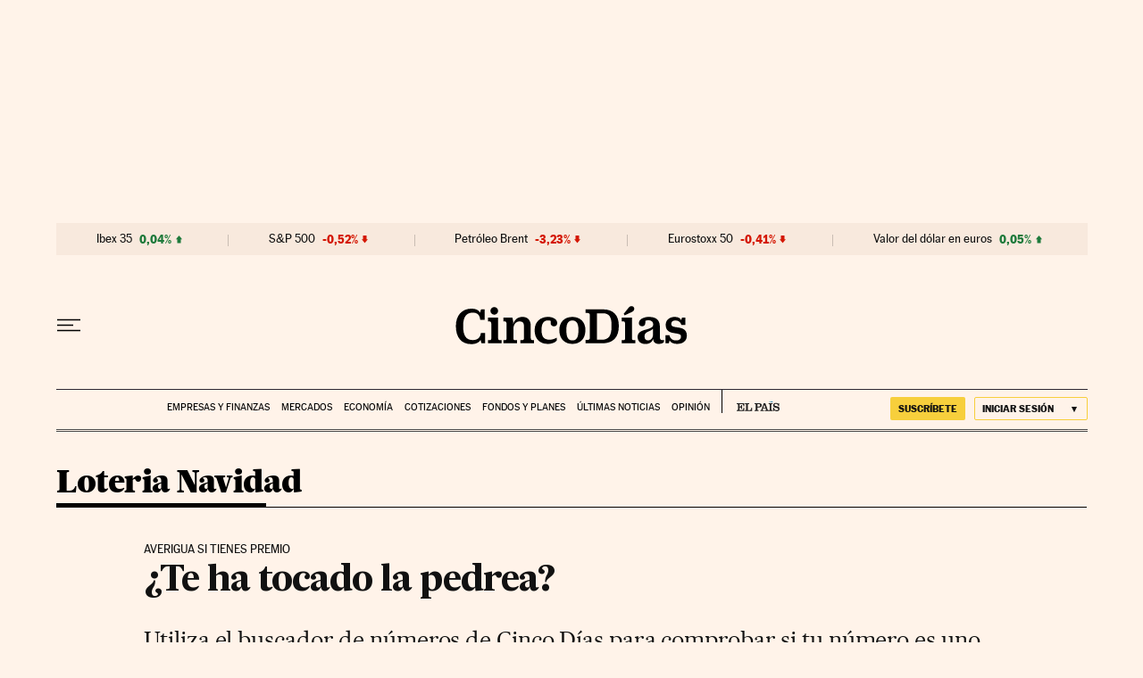

--- FILE ---
content_type: application/javascript; charset=utf-8
request_url: https://fundingchoicesmessages.google.com/f/AGSKWxU6H6lZQI7ugC4lOLkJHMHHtw-gjxdUrVrBJqiad_CYupcliiQwzRpT8UUM51PLzuY0dsVzD6FZNreEMsGxtjyOYM0kdlrWVqm2Qn1-TBG5iSFYppKolThcFSzBeoQDN_shba84sOD_rBb6-yxaV6gWd-LpP2SsEn3tM1A-tyCF7ufuTJQou8pN4ITW/_/ad_print./displayadiframe._ad_slot//content_ad_?adunitname=
body_size: -1292
content:
window['2030af69-22b1-4cbf-8ab3-99472914890f'] = true;

--- FILE ---
content_type: image/svg+xml
request_url: https://static.elpais.com/dist/resources/images/cincodias/bolsa_sube-5d.svg
body_size: 142
content:
<?xml version="1.0" encoding="UTF-8"?><svg xmlns="http://www.w3.org/2000/svg" width="7" height="9" viewBox="0 0 7 9"><path fill="#1e7a3b" fill-rule="evenodd" d="M65.5089286,2 L69,6.2 L67.599,6.2 L67.6,10.4 L63.4,10.4 L63.399,6.2 L62,6.2 L65.5089286,2 Z" transform="translate(-62 -2)"/></svg>